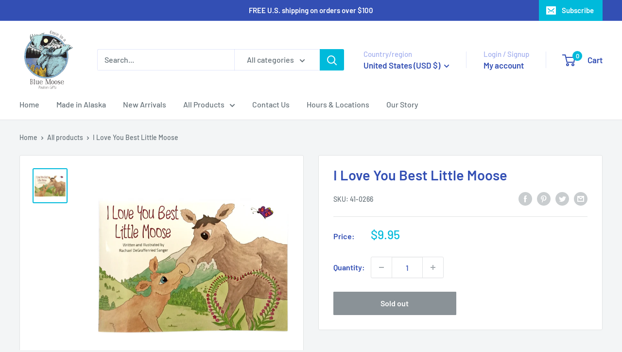

--- FILE ---
content_type: text/javascript
request_url: https://www.onceinabluemoose.com/cdn/shop/t/6/assets/custom.js?v=102476495355921946141684795087
body_size: -651
content:
//# sourceMappingURL=/cdn/shop/t/6/assets/custom.js.map?v=102476495355921946141684795087


--- FILE ---
content_type: text/plain;charset=UTF-8, text/javascript
request_url: https://app.accessibilityspark.com/sessions?shop=once-in-a-blue-moose.myshopify.com
body_size: -77
content:
// 1770121637861 | once-in-a-blue-moose.myshopify.com | null | undefined